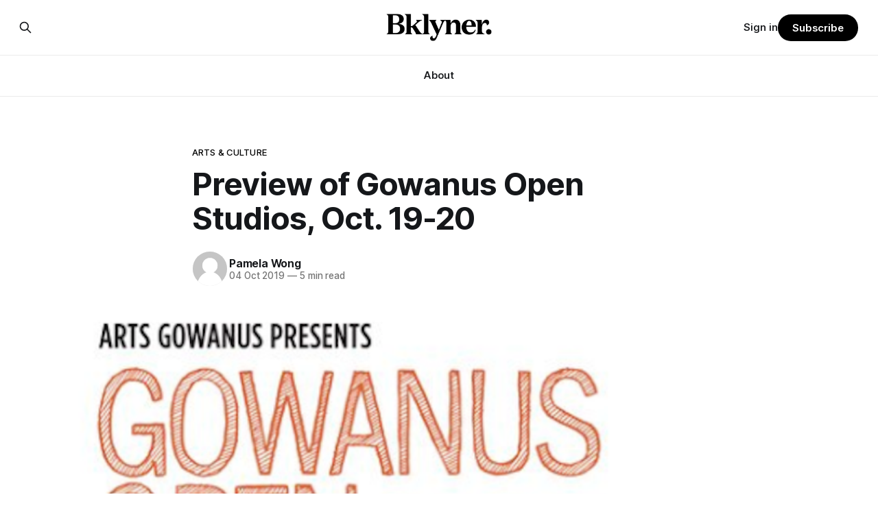

--- FILE ---
content_type: text/html; charset=utf-8
request_url: https://bklyner.com/get-ready-for-gowanus-open-studios-oct-19-20/
body_size: 11164
content:
<!DOCTYPE html>
<html lang="en">
<head>

    <title>Preview of Gowanus Open Studios, Oct. 19-20 - Bklyner</title>
    <meta charset="utf-8">
    <meta name="viewport" content="width=device-width, initial-scale=1.0">
    
    <link rel="preload" as="style" href="https://bklyner.com/assets/built/screen.css?v=4e880c210f">
    <link rel="preload" as="script" href="https://bklyner.com/assets/built/source.js?v=4e880c210f">
    
    <link rel="preload" as="font" type="font/woff2" href="https://bklyner.com/assets/fonts/inter-roman.woff2?v=4e880c210f" crossorigin="anonymous">
<style>
    @font-face {
        font-family: "Inter";
        font-style: normal;
        font-weight: 100 900;
        font-display: optional;
        src: url(https://bklyner.com/assets/fonts/inter-roman.woff2?v=4e880c210f) format("woff2");
        unicode-range: U+0000-00FF, U+0131, U+0152-0153, U+02BB-02BC, U+02C6, U+02DA, U+02DC, U+0304, U+0308, U+0329, U+2000-206F, U+2074, U+20AC, U+2122, U+2191, U+2193, U+2212, U+2215, U+FEFF, U+FFFD;
    }
</style>

    <link rel="stylesheet" type="text/css" href="https://bklyner.com/assets/built/screen.css?v=4e880c210f">

    <style>
        :root {
            --background-color: #ffffff
        }
    </style>

    <script>
        /* The script for calculating the color contrast has been taken from
        https://gomakethings.com/dynamically-changing-the-text-color-based-on-background-color-contrast-with-vanilla-js/ */
        var accentColor = getComputedStyle(document.documentElement).getPropertyValue('--background-color');
        accentColor = accentColor.trim().slice(1);

        if (accentColor.length === 3) {
            accentColor = accentColor[0] + accentColor[0] + accentColor[1] + accentColor[1] + accentColor[2] + accentColor[2];
        }

        var r = parseInt(accentColor.substr(0, 2), 16);
        var g = parseInt(accentColor.substr(2, 2), 16);
        var b = parseInt(accentColor.substr(4, 2), 16);
        var yiq = ((r * 299) + (g * 587) + (b * 114)) / 1000;
        var textColor = (yiq >= 128) ? 'dark' : 'light';

        document.documentElement.className = `has-${textColor}-text`;
    </script>

    <link rel="icon" href="https://bklyner.com/content/images/size/w256h256/2024/06/Bklyner-Favicon-Square-Black.png" type="image/png">
    <link rel="canonical" href="https://bklyner.com/get-ready-for-gowanus-open-studios-oct-19-20/">
    <meta name="referrer" content="no-referrer-when-downgrade">
    
    <meta property="og:site_name" content="Bklyner">
    <meta property="og:type" content="article">
    <meta property="og:title" content="Preview of Gowanus Open Studios, Oct. 19-20 - Bklyner">
    <meta property="og:description" content="GOWANUS – Gowanus Open Studios (GOS) returns for a 23rd year with more than 400 artists in and around Gowanus...">
    <meta property="og:url" content="https://bklyner.com/get-ready-for-gowanus-open-studios-oct-19-20/">
    <meta property="og:image" content="https://bklyner.com/content/images/bklyner/bklyner/wp-content/uploads/2019/10/Screen-Shot-2019-10-04-at-11.08.22-AM.png">
    <meta property="article:published_time" content="2019-10-04T15:09:02.000Z">
    <meta property="article:modified_time" content="2019-10-06T21:51:19.000Z">
    <meta property="article:tag" content="Arts &amp;amp; Culture">
    <meta property="article:tag" content="Events">
    <meta property="article:tag" content="Gowanus">
    <meta property="article:tag" content="Nonsponsored">
    <meta property="article:tag" content="North Western Brooklyn">
    <meta property="article:tag" content="arts gowanus">
    <meta property="article:tag" content="Gowanus Open Studios 2019">
    <meta property="article:tag" content="Johnny Thornton">
    
    <meta property="article:publisher" content="https://www.facebook.com/bklyner">
    <meta name="twitter:card" content="summary_large_image">
    <meta name="twitter:title" content="Preview of Gowanus Open Studios, Oct. 19-20 - Bklyner">
    <meta name="twitter:description" content="GOWANUS – Gowanus Open Studios [https://www.artsgowanus.org/] (GOS) returns for
a 23rd year with more than 400 artists in and around Gowanus welcoming visitors
into their workspaces.

Presented by Arts Gowanus [https://www.artsgowanus.org/who-we-are], the event
attracts thousands of neighbors, art lovers, and collectors each year. “I">
    <meta name="twitter:url" content="https://bklyner.com/get-ready-for-gowanus-open-studios-oct-19-20/">
    <meta name="twitter:image" content="https://bklyner.com/content/images/bklyner/wp-content/uploads/2019/10/Screen-Shot-2019-10-04-at-11.08.22-AM.png">
    <meta name="twitter:label1" content="Written by">
    <meta name="twitter:data1" content="Pamela Wong">
    <meta name="twitter:label2" content="Filed under">
    <meta name="twitter:data2" content="Arts &amp; Culture, Events, Gowanus, Nonsponsored, North Western Brooklyn, arts gowanus, Gowanus Open Studios 2019, Johnny Thornton">
    <meta name="twitter:site" content="@bklyner">
    <meta property="og:image:width" content="711">
    <meta property="og:image:height" content="557">
    
    <script type="application/ld+json">
{
    "@context": "https://schema.org",
    "@type": "Article",
    "publisher": {
        "@type": "Organization",
        "name": "Bklyner",
        "url": "https://bklyner.com/",
        "logo": {
            "@type": "ImageObject",
            "url": "https://bklyner.com/content/images/2025/04/Bklyner-Logotype-Black--1-.png"
        }
    },
    "author": {
        "@type": "Person",
        "name": "Pamela Wong",
        "image": {
            "@type": "ImageObject",
            "url": "https://bklyner.com/content/images/size/w1200/avatar/e1b5d9bbfab9e36e9231065f41f37b26.jpeg",
            "width": 1200,
            "height": 1200
        },
        "url": "https://bklyner.com/author/pamelawong/",
        "sameAs": []
    },
    "headline": "Preview of Gowanus Open Studios, Oct. 19-20 - Bklyner",
    "url": "https://bklyner.com/get-ready-for-gowanus-open-studios-oct-19-20/",
    "datePublished": "2019-10-04T15:09:02.000Z",
    "dateModified": "2019-10-06T21:51:19.000Z",
    "image": {
        "@type": "ImageObject",
        "url": "https://bklyner.com/content/images/bklyner/wp-content/uploads/2019/10/Screen-Shot-2019-10-04-at-11.08.22-AM.png",
        "width": 711,
        "height": 557
    },
    "keywords": "Arts & Culture, Events, Gowanus, Nonsponsored, North Western Brooklyn, arts gowanus, Gowanus Open Studios 2019, Johnny Thornton",
    "description": "GOWANUS – Gowanus Open Studios [https://www.artsgowanus.org/] (GOS) returns for\na 23rd year with more than 400 artists in and around Gowanus welcoming visitors\ninto their workspaces.\n\nPresented by Arts Gowanus [https://www.artsgowanus.org/who-we-are], the event\nattracts thousands of neighbors, art lovers, and collectors each year. “I feel\nevery year it gets a little bit bigger, we bring in a few more people,” said\nJohnny Thornton, Program Director of Arts Gowanus. “I think it’s a tentpole in\neve",
    "mainEntityOfPage": "https://bklyner.com/get-ready-for-gowanus-open-studios-oct-19-20/"
}
    </script>

    <meta name="generator" content="Ghost 6.12">
    <link rel="alternate" type="application/rss+xml" title="Bklyner" href="https://bklyner.com/rss/">
    <script defer src="https://cdn.jsdelivr.net/ghost/portal@~2.56/umd/portal.min.js" data-i18n="true" data-ghost="https://bklyner.com/" data-key="eece3c83477cd867a309318d09" data-api="https://bklyner.ghost.io/ghost/api/content/" data-locale="en" crossorigin="anonymous"></script><style id="gh-members-styles">.gh-post-upgrade-cta-content,
.gh-post-upgrade-cta {
    display: flex;
    flex-direction: column;
    align-items: center;
    font-family: -apple-system, BlinkMacSystemFont, 'Segoe UI', Roboto, Oxygen, Ubuntu, Cantarell, 'Open Sans', 'Helvetica Neue', sans-serif;
    text-align: center;
    width: 100%;
    color: #ffffff;
    font-size: 16px;
}

.gh-post-upgrade-cta-content {
    border-radius: 8px;
    padding: 40px 4vw;
}

.gh-post-upgrade-cta h2 {
    color: #ffffff;
    font-size: 28px;
    letter-spacing: -0.2px;
    margin: 0;
    padding: 0;
}

.gh-post-upgrade-cta p {
    margin: 20px 0 0;
    padding: 0;
}

.gh-post-upgrade-cta small {
    font-size: 16px;
    letter-spacing: -0.2px;
}

.gh-post-upgrade-cta a {
    color: #ffffff;
    cursor: pointer;
    font-weight: 500;
    box-shadow: none;
    text-decoration: underline;
}

.gh-post-upgrade-cta a:hover {
    color: #ffffff;
    opacity: 0.8;
    box-shadow: none;
    text-decoration: underline;
}

.gh-post-upgrade-cta a.gh-btn {
    display: block;
    background: #ffffff;
    text-decoration: none;
    margin: 28px 0 0;
    padding: 8px 18px;
    border-radius: 4px;
    font-size: 16px;
    font-weight: 600;
}

.gh-post-upgrade-cta a.gh-btn:hover {
    opacity: 0.92;
}</style><script async src="https://js.stripe.com/v3/"></script>
    <script defer src="https://cdn.jsdelivr.net/ghost/sodo-search@~1.8/umd/sodo-search.min.js" data-key="eece3c83477cd867a309318d09" data-styles="https://cdn.jsdelivr.net/ghost/sodo-search@~1.8/umd/main.css" data-sodo-search="https://bklyner.ghost.io/" data-locale="en" crossorigin="anonymous"></script>
    
    <link href="https://bklyner.com/webmentions/receive/" rel="webmention">
    <script defer src="/public/cards.min.js?v=4e880c210f"></script>
    <link rel="stylesheet" type="text/css" href="/public/cards.min.css?v=4e880c210f">
    <script defer src="/public/member-attribution.min.js?v=4e880c210f"></script>
    <script defer src="/public/ghost-stats.min.js?v=4e880c210f" data-stringify-payload="false" data-datasource="analytics_events" data-storage="localStorage" data-host="https://bklyner.com/.ghost/analytics/api/v1/page_hit"  tb_site_uuid="5c318fb9-e352-457a-b652-589f09f1e75d" tb_post_uuid="b23b0f29-08ab-4fee-9b18-af06dca1557c" tb_post_type="post" tb_member_uuid="undefined" tb_member_status="undefined"></script><style>:root {--ghost-accent-color: #000000;}</style>
    <!-- Global site tag (gtag.js) - Google Analytics -->
<script async src="https://www.googletagmanager.com/gtag/js?id=G-82DSMJKLT1"></script>
<script>
  window.dataLayer = window.dataLayer || [];
  function gtag(){dataLayer.push(arguments);}
  gtag('js', new Date());

  gtag('config', 'G-82DSMJKLT1');
</script>

<!-- Global site tag (gtag.js) - Google Analytics -->
<script async src="https://www.googletagmanager.com/gtag/js?id=UA-85517200-1"></script>
<script>
  window.dataLayer = window.dataLayer || [];
  function gtag(){dataLayer.push(arguments);}
  gtag('js', new Date());

  gtag('config', 'UA-85517200-1');
</script>

<!-- Start GPT Tag -->
<script async src='https://securepubads.g.doubleclick.net/tag/js/gpt.js'></script>
<script>
  window.googletag = window.googletag || {cmd: []};
  googletag.cmd.push(function() {
    var mapping1 = googletag.sizeMapping()
                            .addSize([1800, 450], [[1800, 450], [900, 225], [970, 250], [700, 175], [728, 90]])
                            .addSize([992, 300], [[900, 225], [970, 250], [970, 90], [700, 175], [728, 90]])
                            .addSize([768, 300], [[700, 175], [728, 90], [300, 250], [320, 50]])
                            .addSize([0, 0], [[300, 250], [320, 50], [300, 600], [300, 100]])
                            .build();

    googletag.defineSlot('/21765600748/DFP_Billboard_Bklyner', [[300,250],[320,50],[700,175],[728,90],[900,225],[970,90],[970,250],[1800,450]], 'div-gpt-ad-7019294-1')
             .defineSizeMapping(mapping1)
             .addService(googletag.pubads());
    googletag.defineSlot('/21765600748/DFP_Billboard_Bklyner', [[300,250],[320,50],[700,175],[728,90],[900,225],[970,90],[970,250],[1800,450]], 'div-gpt-ad-7019294-2')
             .defineSizeMapping(mapping1)
             .addService(googletag.pubads());
    googletag.defineSlot('/21765600748/in_story', [[728,90],[970,90],[300,100],[300,600],[320,50],[300,250],[300,300]], 'div-gpt-ad-7019294-3')
             .defineSizeMapping(mapping1)
             .addService(googletag.pubads());
    googletag.defineSlot('/21765600748/DFP_Billboard_Bklyner', [[300,250],[320,50],[700,175],[728,90],[900,225],[970,90],[970,250],[1800,450]], 'div-gpt-ad-7019294-4')
             .defineSizeMapping(mapping1)
             .addService(googletag.pubads());
    googletag.defineSlot('/21765600748/DFP_Billboard_Bklyner', [[300,250],[320,50],[700,175],[728,90],[900,225],[970,90],[970,250],[1800,450]], 'div-gpt-ad-7019294-5')
             .defineSizeMapping(mapping1)
             .addService(googletag.pubads());      
    googletag.defineSlot('/21765600748/DFP_Billboard_Bklyner', [[300,250],[320,50],[700,175],[728,90],[900,225],[970,90],[970,250],[1800,450]], 'div-gpt-ad-7019294-6')
             .defineSizeMapping(mapping1)
             .addService(googletag.pubads());
    googletag.defineSlot('/21765600748/DFP_Billboard_Bklyner', [[300,250],[320,50],[700,175],[728,90],[900,225],[970,90],[970,250],[1800,450]], 'div-gpt-ad-7019294-7')
             .defineSizeMapping(mapping1)
             .addService(googletag.pubads());
    googletag.defineSlot('/21765600748/DFP_Billboard_Bklyner', [[300,250],[320,50],[700,175],[728,90],[900,225],[970,90],[970,250],[1800,450]], 'div-gpt-ad-7019294-8')
             .defineSizeMapping(mapping1)
             .addService(googletag.pubads());
    googletag.defineSlot('/21765600748/DFP_Billboard_Bklyner', [[300,250],[320,50],[700,175],[728,90],[900,225],[970,90],[970,250],[1800,450]], 'div-gpt-ad-7019294-9')
             .defineSizeMapping(mapping1)
             .addService(googletag.pubads());
    googletag.defineSlot('/21765600748/in_story', [[728,90],[300,100],[300,600],[320,50],[300,250],[300,300]], 'div-gpt-ad-7019294-10')
             .defineSizeMapping(mapping1)
             .addService(googletag.pubads());
      
    googletag.pubads().enableSingleRequest();
    googletag.pubads().collapseEmptyDivs();
    googletag.pubads().setCentering(true);
    googletag.pubads().enableSingleRequest();
    googletag.enableServices();
  });
</script>
<!-- End GPT Tag -->

<!-- Start AdSense Verification Tag -->
<script data-ad-client="ca-pub-2278228313349772" async src="https://pagead2.googlesyndication.com/pagead/js/adsbygoogle.js"></script>
<!-- End AdSense Verification Tag -->

<style>
    /* Hide feature images from migrated content */
    body.post-template.tag-hash-api-imported .article-image,
    body.post-template.tag-hash-wp .article-image {
        display: none;
    }
</style>

<script type="text/javascript" src="https://apiv2.popupsmart.com/api/Bundle/366147" async></script>

</head>
<body class="post-template tag-arts-culture tag-events tag-gowanus tag-nonsponsored tag-nwbk tag-arts-gowanus tag-gowanus-open-studios-2019 tag-johnny-thornton tag-hash-wp has-sans-title has-sans-body">

<div class="gh-viewport">
    
    <header id="gh-navigation" class="gh-navigation is-stacked gh-outer">
    <div class="gh-navigation-inner gh-inner">

        <div class="gh-navigation-brand">
            <a class="gh-navigation-logo is-title" href="https://bklyner.com">
                    <img src="https://bklyner.com/content/images/2025/04/Bklyner-Logotype-Black--1-.png" alt="Bklyner">
            </a>
            <button class="gh-search gh-icon-button" aria-label="Search this site" data-ghost-search>
    <svg xmlns="http://www.w3.org/2000/svg" fill="none" viewBox="0 0 24 24" stroke="currentColor" stroke-width="2" width="20" height="20"><path stroke-linecap="round" stroke-linejoin="round" d="M21 21l-6-6m2-5a7 7 0 11-14 0 7 7 0 0114 0z"></path></svg></button>            <button class="gh-burger gh-icon-button" aria-label="Menu">
                <svg xmlns="http://www.w3.org/2000/svg" width="24" height="24" fill="currentColor" viewBox="0 0 256 256"><path d="M224,128a8,8,0,0,1-8,8H40a8,8,0,0,1,0-16H216A8,8,0,0,1,224,128ZM40,72H216a8,8,0,0,0,0-16H40a8,8,0,0,0,0,16ZM216,184H40a8,8,0,0,0,0,16H216a8,8,0,0,0,0-16Z"></path></svg>                <svg xmlns="http://www.w3.org/2000/svg" width="24" height="24" fill="currentColor" viewBox="0 0 256 256"><path d="M205.66,194.34a8,8,0,0,1-11.32,11.32L128,139.31,61.66,205.66a8,8,0,0,1-11.32-11.32L116.69,128,50.34,61.66A8,8,0,0,1,61.66,50.34L128,116.69l66.34-66.35a8,8,0,0,1,11.32,11.32L139.31,128Z"></path></svg>            </button>
        </div>

        <nav class="gh-navigation-menu">
            <ul class="nav">
    <li class="nav-about"><a href="https://bklyner.com/about/">About</a></li>
</ul>

        </nav>

        <div class="gh-navigation-actions">
                <button class="gh-search gh-icon-button" aria-label="Search this site" data-ghost-search>
    <svg xmlns="http://www.w3.org/2000/svg" fill="none" viewBox="0 0 24 24" stroke="currentColor" stroke-width="2" width="20" height="20"><path stroke-linecap="round" stroke-linejoin="round" d="M21 21l-6-6m2-5a7 7 0 11-14 0 7 7 0 0114 0z"></path></svg></button>                <div class="gh-navigation-members">
                            <a href="#/portal/signin" data-portal="signin">Sign in</a>
                                <a class="gh-button" href="#/portal/signup" data-portal="signup">Subscribe</a>
                </div>
        </div>

    </div>
</header>

    

<main class="gh-main">

    <article class="gh-article post tag-arts-culture tag-events tag-gowanus tag-nonsponsored tag-nwbk tag-arts-gowanus tag-gowanus-open-studios-2019 tag-johnny-thornton tag-hash-wp">

        <header class="gh-article-header gh-canvas">

                <a class="gh-article-tag" href="https://bklyner.com/tag/arts-culture/">Arts &amp; Culture</a>
            <h1 class="gh-article-title is-title">Preview of Gowanus Open Studios, Oct. 19-20</h1>

            <div class="gh-article-meta">
                <div class="gh-article-author-image instapaper_ignore">
                            <a href="/author/pamelawong/">
                                <img class="author-profile-image" src="/content/images/size/w160/avatar/e1b5d9bbfab9e36e9231065f41f37b26.jpeg" alt="Pamela Wong">
                            </a>
                </div>
                <div class="gh-article-meta-wrapper">
                    <h4 class="gh-article-author-name"><a href="/author/pamelawong/">Pamela Wong</a></h4>
                    <div class="gh-article-meta-content">
                        <time class="gh-article-meta-date" datetime="2019-10-04">04 Oct 2019</time>
                            <span class="gh-article-meta-length"><span class="bull">—</span> 5 min read</span>
                    </div>
                </div>
            </div>

                <figure class="gh-article-image">
        <img
            srcset="/content/images/size/w320/bklyner/wp-content/uploads/2019/10/Screen-Shot-2019-10-04-at-11.08.22-AM.png 320w,
                    /content/images/size/w600/bklyner/wp-content/uploads/2019/10/Screen-Shot-2019-10-04-at-11.08.22-AM.png 600w,
                    /content/images/size/w960/bklyner/wp-content/uploads/2019/10/Screen-Shot-2019-10-04-at-11.08.22-AM.png 960w,
                    /content/images/size/w1200/bklyner/wp-content/uploads/2019/10/Screen-Shot-2019-10-04-at-11.08.22-AM.png 1200w,
                    /content/images/size/w2000/bklyner/wp-content/uploads/2019/10/Screen-Shot-2019-10-04-at-11.08.22-AM.png 2000w"
            sizes="(max-width: 1200px) 100vw, 1120px"
            src="/content/images/size/w1200/bklyner/wp-content/uploads/2019/10/Screen-Shot-2019-10-04-at-11.08.22-AM.png"
            alt="Preview of Gowanus Open Studios, Oct. 19-20"
        >
    </figure>

        </header>

        <section class="gh-content gh-canvas is-body drop-cap">
            <p>GOWANUS – <a href="https://www.artsgowanus.org/?ref=bklyner.com" rel="noopener noreferrer">Gowanus Open Studios</a> (GOS) returns for a 23rd year with more than 400 artists in and around Gowanus welcoming visitors into their workspaces.</p><figure class="kg-card kg-image-card"><img src="/content/images/wp-content/uploads/2019/09/Screen-Shot-2019-09-25-at-2.42.14-PM.png" class="kg-image" alt loading="lazy"></figure><p>Presented by <a href="https://www.artsgowanus.org/who-we-are?ref=bklyner.com" rel="noopener noreferrer">Arts Gowanus</a>, the event attracts thousands of neighbors, art lovers, and collectors each year. “I feel every year it gets a little bit bigger, we bring in a few more people,” said Johnny Thornton, Program Director of Arts Gowanus. “I think it’s a tentpole in everyone’s year who lives in Gowanus and takes part.”</p><p>Arts Gowanus is a non-profit organization that supports, promotes, and advocates for local artists and a sustainable arts community. GOS serves as the organization’s main annual event.</p><figure class="kg-card kg-image-card kg-card-hascaption"><img src="/content/images/wp-content/uploads/2019/09/IMG_4531.jpg" class="kg-image" alt loading="lazy"><figcaption>Johnny Thornton, Program Director of Arts Gowanus, in his studio (Pamela Wong/Bklyner)</figcaption></figure><p>This will be Thornton’s fourth year participating in GOS as an artist. Last year he welcomed visitors to his studio at Spaceworks (540 President Street) where he painted clusters of red blood cells on every white surface. This is his first year working on the GOS event as Program Director. He joined the Arts Gowanus staff in January. “It’s always been an organization that I look up to,” he said. “It’s one of those organizations that elevates the community and works for all of us artists and I wanted to be a part of that.”</p><p>The ever-growing open studios event is extending further south this year. “We’ve always expanded beyond Gowanus but we’re just going a little further,” Thornton said. “We are going all the way to 30th Street and that’s to include <a href="http://trestleartspace.org/?ref=bklyner.com" rel="noopener noreferrer">Trestle Art Space</a>. All the artists from there miss [the event], and we rearranged our map so they can participate, which is really great.” <a href="/trestle-art-space-settles-sunset-park/" rel="noopener noreferrer">Trestle relocated its main exhibition space</a> from 168 7th Street in Gowanus to 850 3rd Avenue (between 30th and 31st Streets) in 2017.</p><p>While Thornton is excited for all of the events happening during the GOS weekend, including several group shows, he highlighted <em>Message in a Bottle</em>, an immersive solo exhibit by <a href="https://www.karenmainenti.com/?ref=bklyner.com" rel="noopener noreferrer">Karen Mainenti</a> at <a href="https://groundfloorbk.com/?ref=bklyner.com" rel="noopener noreferrer">Ground Floor Gallery</a> in Park Slope. In exploring society’s expectations of women, the artist will transform the gallery into a cosmetics shop, filled with drawings, paintings, and sculptures inspired by the packaging, pricing, and marketing behind women’s beauty products. Visitors will be able to contribute their own makeup containers to the installation and commission Mainenti to draw their favorite beauty product.</p><p>Thornton also mentions <a href="https://www.sashachavchavadze.com/?ref=bklyner.com" rel="noopener noreferrer">Sasha Chavchavadze</a> and <a href="https://www.joannemcfarland.com/?ref=bklyner.com" rel="noopener noreferrer">JoAnne McFarland</a>‘s three-venue exhibit <em>SALLY</em>, which will be presented at <a href="https://theoldstonehouse.org/?ref=bklyner.com" rel="noopener noreferrer">The Old Stone House</a>, <a href="https://www.artpoetica.org/?ref=bklyner.com" rel="noopener noreferrer">Artpoetica Project Space</a>, and the <a href="http://www.gowanusdredgers.com/?ref=bklyner.com" rel="noopener noreferrer">Gowanus Dredgers Boathouse</a>. The exhibit features work by 21 women artists, writers, and performers responding to the history of Sally Hemmings, a slave on Thomas Jefferson’s Monticello plantation who bore several of his children.</p><figure class="kg-card kg-image-card kg-card-hascaption"><img src="/content/images/bklyner/wp-content/uploads/2019/10/Andrew-Smenos-_Call-now-while-supplies-last._-126-13th-Street-860x800.jpg" class="kg-image" alt loading="lazy"><figcaption>Andrew Smenos, “Call now while supplies last,” the artist’s studio is at 126 13th Street (Courtesy of Arts Gowanus)</figcaption></figure><figure class="kg-card kg-image-card kg-card-hascaption"><img src="/content/images/bklyner/wp-content/uploads/2019/10/Andriy-Duyko-Swan-Trick-Trestle-Art-Space-850-3rd-Ave-593x800.jpg" class="kg-image" alt loading="lazy"><figcaption>Andriy Duyko, “Swan Trick,” the artist’s studio is at Trestle Art Space, 850 3rd Avenue (Courtesy of Arts Gowanus)</figcaption></figure><figure class="kg-card kg-image-card kg-card-hascaption"><img src="/content/images/bklyner/wp-content/uploads/2019/10/Ella-Yang-_Bodega-and-Old-Church_-at-Sweetwaters-Coffee-Tea-at-55-5th-ave-961x800.png" class="kg-image" alt loading="lazy"><figcaption>Ella Yang, “Bodega and Old Church,” on view at Sweetwater’s Coffee &amp; Tea, 55 5th Avenue (Courtesy of Arts Gowanus)</figcaption></figure><figure class="kg-card kg-image-card kg-card-hascaption"><img src="/content/images/bklyner/wp-content/uploads/2019/10/Tracy-Penn-Leave-an-Impression-12-E2-80-9D-x-12_-Encaustic-and-up-cycled-material-on-birch-wood-panel-2019-280-Nevins-Street-3rd-Floor-800x800.jpg" class="kg-image" alt loading="lazy"><figcaption>Tracy Penn, “Leave an Impression,” encaustic and up-cycled material on birch wood panel, 2019. The artist’s studio is at 280 Nevins Street (Courtesy of Arts Gowanus)</figcaption></figure><p>For those who find the GOS directory of 400 artists overwhelming, ten curators and artists will provide “Must See” lists which will be posted on the event’s website. The lists of studios will be compiled by:</p><p>Peter Gynd (curator/Gallery Director, <a href="https://www.lesleyheller.com/?ref=bklyner.com" rel="noopener noreferrer">Lesley Heller Gallery</a>)<br><a href="http://www.fieldprojectsgallery.com/?ref=bklyner.com" rel="noopener noreferrer">Field Projects Gallery</a><br>Michael Foley (<a href="http://www.foleygallery.com/?ref=bklyner.com" rel="noopener noreferrer">Foley Gallery</a>)<br>Angel Bellaran (<a href="http://www.angelbellaran.com/?ref=bklyner.com" rel="noopener noreferrer">curator</a>, <a href="http://nastywomenexhibition.org/?ref=bklyner.com" rel="noopener noreferrer">activist</a>, professor)<br>Nicole Kaack (curator/curatorial fellow, <a href="https://thekitchen.org/?ref=bklyner.com" rel="noopener noreferrer">The Kitchen</a>)<br>Marly Hammer (curator/Art Fairs Director of <a href="https://www.pacegallery.com/artfairs/?ref=bklyner.com" rel="noopener noreferrer">Pace Gallery</a>)<br>Ben Sutton (curator, <a href="https://www.artsy.net/?ref=bklyner.com" rel="noopener noreferrer">Artsy</a>)<br>Heather Zises (curator, <a href="https://readartny.com/?ref=bklyner.com" rel="noopener noreferrer">(READ)art</a>)<br>Ryan Massey and Garrett Klein (<a href="https://www.masseyklein.com/?ref=bklyner.com" rel="noopener noreferrer">Massey Klein Gallery</a>)<br>Monica King (<a href="https://monicaking-contemporary.com/?ref=bklyner.com" rel="noopener noreferrer">Monica King Contemporary</a>).</p><p>The weekend-long GOS event will begin on Friday, October 18 with the Gowanus Open Studios Kick-Off Party at <a href="https://gowanusstudio.org/?ref=bklyner.com" rel="noopener noreferrer">The Gowanus Studio Space</a> (166 7th Street) from 6pm to 9pm. Threes Brewing (333 Douglass Street) will once again host the after-party on Sunday, October 20 from 6:30pm to 10:30pm.</p><p>“My goal for the open studios is to have this be the largest year yet,” Thornton said, adding that he is preparing new work to present to attendees and painting a new black and white design over the blood cell pattern covering his own studio. He’ll be at his studio all weekend to welcome guests.</p><figure class="kg-card kg-image-card kg-card-hascaption"><img src="/content/images/bklyner/wp-content/uploads/2019/10/Hermann-Mejia-_Dinner-I_-Oil-on-paper-Spaceworks-540-President-st-909x800.png" class="kg-image" alt loading="lazy"><figcaption>Hermann Mejia, “Dinner I,” oil on paper. The artist’s studio is at Spaceworks, 540 President Street (Courtesy of Arts Gowanus)</figcaption></figure><figure class="kg-card kg-image-card kg-card-hascaption"><img src="/content/images/bklyner/wp-content/uploads/2019/10/Robin-Roi-showing-ceramic-pieces-at-Shapeshifter-Lab-18-Whitwell-Place-702x800.jpg" class="kg-image" alt loading="lazy"><figcaption>Robin Roi, Short and Tall Striped Oil Cans, stoneware pitchers. Works will be on view at Shapeshifter Lab, 18 Whitwell Place (Courtesy of Arts Gowanus)</figcaption></figure><figure class="kg-card kg-image-card kg-card-hascaption"><img src="/content/images/bklyner/wp-content/uploads/2019/10/Michael-Watson-_Body-II_-2014-charred-plywood-La-Bodega-Gallery-695-5th-ave-1100x738.png" class="kg-image" alt loading="lazy"><figcaption>Michael Watson, “Body II,” 2014, charred plywood, on view at La Bodega Gallery, 695 5th Avenue (Courtesy of Arts Gowanus)</figcaption></figure><figure class="kg-card kg-image-card kg-card-hascaption"><img src="/content/images/bklyner/wp-content/uploads/2019/10/Tamara-Staples-_What-We-See_-62-18th-st-1100x610.jpg" class="kg-image" alt loading="lazy"><figcaption>Tamara Staples, “What We See,” the artist’s studio is at 62 18th Street (Courtesy of Arts Gowanus)</figcaption></figure><p>Artists have been making and showing their art in Gowanus for over 25 years, the Arts Gowanus website notes. In recent years, they’ve come under pressure from real estate developers, rising rents, and the <a href="/dcp-presents-draft-zoning-proposal-to-community-board-6/" rel="noopener noreferrer">city’s plans to rezone the neighborhood</a>. “With all of the rezoning that’s going on, artists are continually getting pushed out. It’s the same song we’ve all heard before: developers come in, they throw everyone out, we move somewhere cheaper,” Thornton said. “But luckily we have some really great artist footholds here. Buildings like this, <a href="https://spaceworksnyc.org/?ref=bklyner.com" rel="noopener noreferrer">Spaceworks</a>, which is a great non-profit with affordable studio space,” he added optimistically.</p><p>Arts Gowanus believes that the diversity and creativity of local artists contribute significantly to “the cultural life and energy” of the city. The organization works to nurture relationships between artists, arts organizations, and the community to ensure that the arts continue to thrive in Gowanus. “Artists need a foothold here,” Thornton said. “We need to keep the Gowanus creative community alive.”</p><p><strong><a href="https://www.artsgowanus.org/?ref=bklyner.com" rel="noopener noreferrer">Gowanus Open Studios 2019</a></strong><br><strong>October 19-20, 12pm-6pm</strong><br><strong>Visit <a href="http://www.agdir.org/artistdirectory.php?event=1&ref=bklyner.com" rel="noopener noreferrer">artsgowanus.org</a> for map of participating artists.</strong></p>
        </section>

    </article>


</main>


            <section class="gh-container is-grid gh-outer">
                <div class="gh-container-inner gh-inner">
                    <h2 class="gh-container-title">Read more</h2>
                    <div class="gh-feed">
                            <article class="gh-card post">
    <a class="gh-card-link" href="/its-election-day/">
            <figure class="gh-card-image">
                <img
                    srcset="/content/images/size/w160/format/webp/2025/06/IMG_6001.jpeg 160w,
                            /content/images/size/w320/format/webp/2025/06/IMG_6001.jpeg 320w,
                            /content/images/size/w600/format/webp/2025/06/IMG_6001.jpeg 600w,
                            /content/images/size/w960/format/webp/2025/06/IMG_6001.jpeg 960w,
                            /content/images/size/w1200/format/webp/2025/06/IMG_6001.jpeg 1200w,
                            /content/images/size/w2000/format/webp/2025/06/IMG_6001.jpeg 2000w"
                    sizes="320px"
                    src="/content/images/size/w600/2025/06/IMG_6001.jpeg"
                    alt="It&#x27;s Election Day"
                    loading="lazy"
                >
            </figure>
        <div class="gh-card-wrapper">
            <h3 class="gh-card-title is-title">It&#x27;s Election Day</h3>
                    <p class="gh-card-excerpt is-body">The polls are open until 9 p.m., and despite the hot day, the turnout at my usually sleepy local polling place this morning was impressive. I hope that if you can vote in the Democratic primary and haven&#39;t done so yet, that you will exercise your right</p>
            <footer class="gh-card-meta">
<!--
             -->                    <time class="gh-card-date" datetime="2025-06-24">24 Jun 2025</time>
                <!--
         --></footer>
        </div>
    </a>
</article>
                            <article class="gh-card post">
    <a class="gh-card-link" href="/5-questions-for-mayoral-candidate-andrew-cuomo/">
            <figure class="gh-card-image">
                <img
                    srcset="/content/images/size/w160/format/webp/2025/06/Cuomo-Headshot.jpg 160w,
                            /content/images/size/w320/format/webp/2025/06/Cuomo-Headshot.jpg 320w,
                            /content/images/size/w600/format/webp/2025/06/Cuomo-Headshot.jpg 600w,
                            /content/images/size/w960/format/webp/2025/06/Cuomo-Headshot.jpg 960w,
                            /content/images/size/w1200/format/webp/2025/06/Cuomo-Headshot.jpg 1200w,
                            /content/images/size/w2000/format/webp/2025/06/Cuomo-Headshot.jpg 2000w"
                    sizes="320px"
                    src="/content/images/size/w600/2025/06/Cuomo-Headshot.jpg"
                    alt="5 Questions For Mayoral Candidate Andrew Cuomo"
                    loading="lazy"
                >
            </figure>
        <div class="gh-card-wrapper">
            <h3 class="gh-card-title is-title">5 Questions For Mayoral Candidate Andrew Cuomo</h3>
                    <p class="gh-card-excerpt is-body">Everyone knows your name, but your candidacy seems to provoke strong feelings. What would your mayoralty mean for Brooklyn’s families—especially those who feel let down by both progressives and City Hall, and weary of scandals?

If you’ve been in public service as long as I have, you’</p>
            <footer class="gh-card-meta">
<!--
             -->                    <time class="gh-card-date" datetime="2025-06-22">22 Jun 2025</time>
                <!--
         --></footer>
        </div>
    </a>
</article>
                            <article class="gh-card post">
    <a class="gh-card-link" href="/rank-thoughtfully/">
            <figure class="gh-card-image">
                <img
                    srcset="/content/images/size/w160/format/webp/2025/06/IMG_5959.jpeg 160w,
                            /content/images/size/w320/format/webp/2025/06/IMG_5959.jpeg 320w,
                            /content/images/size/w600/format/webp/2025/06/IMG_5959.jpeg 600w,
                            /content/images/size/w960/format/webp/2025/06/IMG_5959.jpeg 960w,
                            /content/images/size/w1200/format/webp/2025/06/IMG_5959.jpeg 1200w,
                            /content/images/size/w2000/format/webp/2025/06/IMG_5959.jpeg 2000w"
                    sizes="320px"
                    src="/content/images/size/w600/2025/06/IMG_5959.jpeg"
                    alt="Rank Thoughtfully"
                    loading="lazy"
                >
            </figure>
        <div class="gh-card-wrapper">
            <h3 class="gh-card-title is-title">Rank Thoughtfully</h3>
                    <p class="gh-card-excerpt is-body">The Democratic primary is this Tuesday, June 24, and everyone from the Mayor to City Council members is on the ballot. Early voting continues through Sunday afternoon (check your polling location here). 

As you probably know by now, it will be increasingly extremely hot this weekend, with temperatures potentially hitting</p>
            <footer class="gh-card-meta">
<!--
             -->                    <time class="gh-card-date" datetime="2025-06-21">21 Jun 2025</time>
                <!--
         --></footer>
        </div>
    </a>
</article>
                            <article class="gh-card post">
    <a class="gh-card-link" href="/5-questions-brad-lander-mayor/">
            <figure class="gh-card-image">
                <img
                    srcset="/content/images/size/w160/format/webp/2025/06/Screenshot-2025-01-17-at-10.35.34-AM-1.png 160w,
                            /content/images/size/w320/format/webp/2025/06/Screenshot-2025-01-17-at-10.35.34-AM-1.png 320w,
                            /content/images/size/w600/format/webp/2025/06/Screenshot-2025-01-17-at-10.35.34-AM-1.png 600w,
                            /content/images/size/w960/format/webp/2025/06/Screenshot-2025-01-17-at-10.35.34-AM-1.png 960w,
                            /content/images/size/w1200/format/webp/2025/06/Screenshot-2025-01-17-at-10.35.34-AM-1.png 1200w,
                            /content/images/size/w2000/format/webp/2025/06/Screenshot-2025-01-17-at-10.35.34-AM-1.png 2000w"
                    sizes="320px"
                    src="/content/images/size/w600/2025/06/Screenshot-2025-01-17-at-10.35.34-AM-1.png"
                    alt="5 Questions For Mayoral Candidate Brad Lander"
                    loading="lazy"
                >
            </figure>
        <div class="gh-card-wrapper">
            <h3 class="gh-card-title is-title">5 Questions For Mayoral Candidate Brad Lander</h3>
                    <p class="gh-card-excerpt is-body">You’ve represented parts of Brooklyn for years. But Brooklyn isn’t just Park Slope. What would you say to voters in Canarsie, Midwood, or Bay Ridge who don’t see themselves in your coalition? What would your mayoralty mean for Brooklyn’s working-class families—especially those who feel let</p>
            <footer class="gh-card-meta">
<!--
             -->                    <time class="gh-card-date" datetime="2025-06-21">21 Jun 2025</time>
                <!--
         --></footer>
        </div>
    </a>
</article>
                    </div>
                </div>
            </section>

    
    <footer class="gh-footer gh-outer">
    <div class="gh-footer-inner gh-inner">

        <div class="gh-footer-bar">
            <span class="gh-footer-logo is-title">
                    <img src="https://bklyner.com/content/images/2025/04/Bklyner-Logotype-Black--1-.png" alt="Bklyner">
            </span>
            <nav class="gh-footer-menu">
                <ul class="nav">
    <li class="nav-about"><a href="https://bklyner.com/about/">About</a></li>
    <li class="nav-contact"><a href="https://bklyner.com/contact/">Contact</a></li>
    <li class="nav-data-privacy"><a href="https://bklyner.com/privacy/">Data &amp; privacy</a></li>
</ul>

            </nav>
            <div class="gh-footer-copyright">
                Powered by <a href="https://ghost.org/" target="_blank" rel="noopener">Ghost</a>
            </div>
        </div>

                <section class="gh-footer-signup">
                    <h2 class="gh-footer-signup-header is-title">
                        Bklyner Newsletter
                    </h2>
                    <p class="gh-footer-signup-subhead is-body">
                        Your trusted local news source since 2012
                    </p>
                    <form class="gh-form" data-members-form>
    <input class="gh-form-input" id="footer-email" name="email" type="email" placeholder="jamie@example.com" required data-members-email>
    <button class="gh-button" type="submit" aria-label="Subscribe">
        <span><span>Subscribe</span> <svg xmlns="http://www.w3.org/2000/svg" width="32" height="32" fill="currentColor" viewBox="0 0 256 256"><path d="M224.49,136.49l-72,72a12,12,0,0,1-17-17L187,140H40a12,12,0,0,1,0-24H187L135.51,64.48a12,12,0,0,1,17-17l72,72A12,12,0,0,1,224.49,136.49Z"></path></svg></span>
        <svg xmlns="http://www.w3.org/2000/svg" height="24" width="24" viewBox="0 0 24 24">
    <g stroke-linecap="round" stroke-width="2" fill="currentColor" stroke="none" stroke-linejoin="round" class="nc-icon-wrapper">
        <g class="nc-loop-dots-4-24-icon-o">
            <circle cx="4" cy="12" r="3"></circle>
            <circle cx="12" cy="12" r="3"></circle>
            <circle cx="20" cy="12" r="3"></circle>
        </g>
        <style data-cap="butt">
            .nc-loop-dots-4-24-icon-o{--animation-duration:0.8s}
            .nc-loop-dots-4-24-icon-o *{opacity:.4;transform:scale(.75);animation:nc-loop-dots-4-anim var(--animation-duration) infinite}
            .nc-loop-dots-4-24-icon-o :nth-child(1){transform-origin:4px 12px;animation-delay:-.3s;animation-delay:calc(var(--animation-duration)/-2.666)}
            .nc-loop-dots-4-24-icon-o :nth-child(2){transform-origin:12px 12px;animation-delay:-.15s;animation-delay:calc(var(--animation-duration)/-5.333)}
            .nc-loop-dots-4-24-icon-o :nth-child(3){transform-origin:20px 12px}
            @keyframes nc-loop-dots-4-anim{0%,100%{opacity:.4;transform:scale(.75)}50%{opacity:1;transform:scale(1)}}
        </style>
    </g>
</svg>        <svg class="checkmark" xmlns="http://www.w3.org/2000/svg" viewBox="0 0 52 52">
    <path class="checkmark__check" fill="none" d="M14.1 27.2l7.1 7.2 16.7-16.8"/>
    <style>
        .checkmark {
            width: 40px;
            height: 40px;
            display: block;
            stroke-width: 2.5;
            stroke: currentColor;
            stroke-miterlimit: 10;
        }

        .checkmark__check {
            transform-origin: 50% 50%;
            stroke-dasharray: 48;
            stroke-dashoffset: 48;
            animation: stroke .3s cubic-bezier(0.650, 0.000, 0.450, 1.000) forwards;
        }

        @keyframes stroke {
            100% { stroke-dashoffset: 0; }
        }
    </style>
</svg>    </button>
    <p data-members-error></p>
</form>                </section>

    </div>
</footer>    
</div>

    <div class="pswp" tabindex="-1" role="dialog" aria-hidden="true">
    <div class="pswp__bg"></div>

    <div class="pswp__scroll-wrap">
        <div class="pswp__container">
            <div class="pswp__item"></div>
            <div class="pswp__item"></div>
            <div class="pswp__item"></div>
        </div>

        <div class="pswp__ui pswp__ui--hidden">
            <div class="pswp__top-bar">
                <div class="pswp__counter"></div>

                <button class="pswp__button pswp__button--close" title="Close (Esc)"></button>
                <button class="pswp__button pswp__button--share" title="Share"></button>
                <button class="pswp__button pswp__button--fs" title="Toggle fullscreen"></button>
                <button class="pswp__button pswp__button--zoom" title="Zoom in/out"></button>

                <div class="pswp__preloader">
                    <div class="pswp__preloader__icn">
                        <div class="pswp__preloader__cut">
                            <div class="pswp__preloader__donut"></div>
                        </div>
                    </div>
                </div>
            </div>

            <div class="pswp__share-modal pswp__share-modal--hidden pswp__single-tap">
                <div class="pswp__share-tooltip"></div>
            </div>

            <button class="pswp__button pswp__button--arrow--left" title="Previous (arrow left)"></button>
            <button class="pswp__button pswp__button--arrow--right" title="Next (arrow right)"></button>

            <div class="pswp__caption">
                <div class="pswp__caption__center"></div>
            </div>
        </div>
    </div>
</div>
<script src="https://bklyner.com/assets/built/source.js?v=4e880c210f"></script>



</body>
</html>


--- FILE ---
content_type: text/html; charset=utf-8
request_url: https://www.google.com/recaptcha/api2/aframe
body_size: 266
content:
<!DOCTYPE HTML><html><head><meta http-equiv="content-type" content="text/html; charset=UTF-8"></head><body><script nonce="rrF22cH3bKWVSe9xac4aYQ">/** Anti-fraud and anti-abuse applications only. See google.com/recaptcha */ try{var clients={'sodar':'https://pagead2.googlesyndication.com/pagead/sodar?'};window.addEventListener("message",function(a){try{if(a.source===window.parent){var b=JSON.parse(a.data);var c=clients[b['id']];if(c){var d=document.createElement('img');d.src=c+b['params']+'&rc='+(localStorage.getItem("rc::a")?sessionStorage.getItem("rc::b"):"");window.document.body.appendChild(d);sessionStorage.setItem("rc::e",parseInt(sessionStorage.getItem("rc::e")||0)+1);localStorage.setItem("rc::h",'1768716033491');}}}catch(b){}});window.parent.postMessage("_grecaptcha_ready", "*");}catch(b){}</script></body></html>